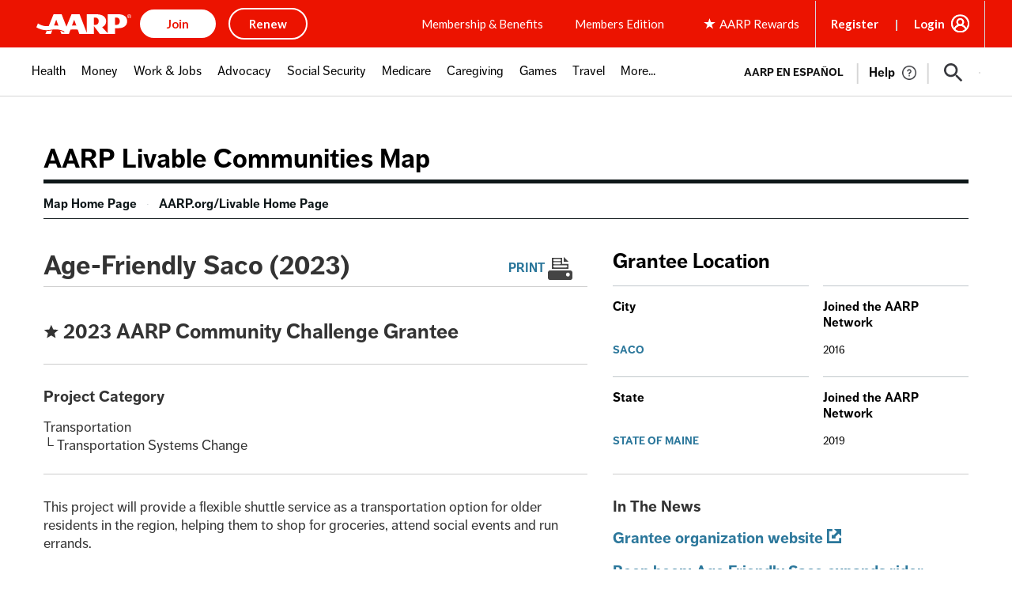

--- FILE ---
content_type: application/javascript
request_url: https://livablemap.aarp.org/themes/gesso/js/dist/common.min.js?v=10.5.6
body_size: 8781
content:
(window.webpackJsonp=window.webpackJsonp||[]).push([[0],[,function(t,n,r){(function(n){var r=function(t){return t&&t.Math==Math&&t};t.exports=r("object"==typeof globalThis&&globalThis)||r("object"==typeof window&&window)||r("object"==typeof self&&self)||r("object"==typeof n&&n)||function(){return this}()||Function("return this")()}).call(this,r(67))},function(t,n,r){var e=r(19),o=Function.prototype,i=o.bind,u=o.call,c=e&&i.bind(u,u);t.exports=e?function(t){return t&&c(t)}:function(t){return t&&function(){return u.apply(t,arguments)}}},function(t,n){t.exports=function(t){try{return!!t()}catch(t){return!0}}},function(t,n){t.exports=function(t){return"function"==typeof t}},function(t,n,r){var e=r(1),o=r(29),i=r(10),u=r(45),c=r(43),a=r(42),f=o("wks"),s=e.Symbol,l=s&&s.for,p=a?s:s&&s.withoutSetter||u;t.exports=function(t){if(!i(f,t)||!c&&"string"!=typeof f[t]){var n="Symbol."+t;c&&i(s,t)?f[t]=s[t]:f[t]=a&&l?l(n):p(n)}return f[t]}},function(t,n,r){var e=r(3);t.exports=!e((function(){return 7!=Object.defineProperty({},1,{get:function(){return 7}})[1]}))},function(t,n,r){var e=r(4);t.exports=function(t){return"object"==typeof t?null!==t:e(t)}},function(t,n,r){var e=r(1),o=r(7),i=e.String,u=e.TypeError;t.exports=function(t){if(o(t))return t;throw u(i(t)+" is not an object")}},function(t,n,r){var e=r(19),o=Function.prototype.call;t.exports=e?o.bind(o):function(){return o.apply(o,arguments)}},function(t,n,r){var e=r(2),o=r(21),i=e({}.hasOwnProperty);t.exports=Object.hasOwn||function(t,n){return i(o(t),n)}},function(t,n,r){var e=r(1).TypeError;t.exports=function(t){if(null==t)throw e("Can't call method on "+t);return t}},,function(t,n,r){var e=r(1),o=r(39).f,i=r(16),u=r(48),c=r(31),a=r(77),f=r(82);t.exports=function(t,n){var r,s,l,p,v,d=t.target,x=t.global,g=t.stat;if(r=x?e:g?e[d]||c(d,{}):(e[d]||{}).prototype)for(s in n){if(p=n[s],l=t.dontCallGetSet?(v=o(r,s))&&v.value:r[s],!f(x?s:d+(g?".":"#")+s,t.forced)&&void 0!==l){if(typeof p==typeof l)continue;a(p,l)}(t.sham||l&&l.sham)&&i(p,"sham",!0),u(r,s,p,t)}}},function(t,n,r){var e=r(40),o=r(11);t.exports=function(t){return e(o(t))}},function(t,n,r){var e=r(1),o=r(4),i=function(t){return o(t)?t:void 0};t.exports=function(t,n){return arguments.length<2?i(e[t]):e[t]&&e[t][n]}},function(t,n,r){var e=r(6),o=r(22),i=r(25);t.exports=e?function(t,n,r){return o.f(t,n,i(1,r))}:function(t,n,r){return t[n]=r,t}},function(t,n,r){var e=r(1),o=r(58),i=e.String;t.exports=function(t){if("Symbol"===o(t))throw TypeError("Cannot convert a Symbol value to a string");return i(t)}},,function(t,n,r){var e=r(3);t.exports=!e((function(){var t=function(){}.bind();return"function"!=typeof t||t.hasOwnProperty("prototype")}))},function(t,n,r){var e=r(2),o=e({}.toString),i=e("".slice);t.exports=function(t){return i(o(t),8,-1)}},function(t,n,r){var e=r(1),o=r(11),i=e.Object;t.exports=function(t){return i(o(t))}},function(t,n,r){var e=r(1),o=r(6),i=r(46),u=r(47),c=r(8),a=r(26),f=e.TypeError,s=Object.defineProperty,l=Object.getOwnPropertyDescriptor;n.f=o?u?function(t,n,r){if(c(t),n=a(n),c(r),"function"==typeof t&&"prototype"===n&&"value"in r&&"writable"in r&&!r.writable){var e=l(t,n);e&&e.writable&&(t[n]=r.value,r={configurable:"configurable"in r?r.configurable:e.configurable,enumerable:"enumerable"in r?r.enumerable:e.enumerable,writable:!1})}return s(t,n,r)}:s:function(t,n,r){if(c(t),n=a(n),c(r),i)try{return s(t,n,r)}catch(t){}if("get"in r||"set"in r)throw f("Accessors not supported");return"value"in r&&(t[n]=r.value),t}},function(t,n,r){var e=r(80);t.exports=function(t){var n=+t;return n!=n||0===n?0:e(n)}},function(t,n,r){var e=r(35);t.exports=function(t){return e(t.length)}},function(t,n){t.exports=function(t,n){return{enumerable:!(1&t),configurable:!(2&t),writable:!(4&t),value:n}}},function(t,n,r){var e=r(69),o=r(41);t.exports=function(t){var n=e(t,"string");return o(n)?n:n+""}},function(t,n,r){var e,o,i=r(1),u=r(71),c=i.process,a=i.Deno,f=c&&c.versions||a&&a.version,s=f&&f.v8;s&&(o=(e=s.split("."))[0]>0&&e[0]<4?1:+(e[0]+e[1])),!o&&u&&(!(e=u.match(/Edge\/(\d+)/))||e[1]>=74)&&(e=u.match(/Chrome\/(\d+)/))&&(o=+e[1]),t.exports=o},function(t,n,r){var e=r(44);t.exports=function(t,n){var r=t[n];return null==r?void 0:e(r)}},function(t,n,r){var e=r(74),o=r(30);(t.exports=function(t,n){return o[t]||(o[t]=void 0!==n?n:{})})("versions",[]).push({version:"3.22.7",mode:e?"pure":"global",copyright:"© 2014-2022 Denis Pushkarev (zloirock.ru)",license:"https://github.com/zloirock/core-js/blob/v3.22.7/LICENSE",source:"https://github.com/zloirock/core-js"})},function(t,n,r){var e=r(1),o=r(31),i=e["__core-js_shared__"]||o("__core-js_shared__",{});t.exports=i},function(t,n,r){var e=r(1),o=Object.defineProperty;t.exports=function(t,n){try{o(e,t,{value:n,configurable:!0,writable:!0})}catch(r){e[t]=n}return n}},function(t,n,r){var e=r(1),o=r(7),i=e.document,u=o(i)&&o(i.createElement);t.exports=function(t){return u?i.createElement(t):{}}},function(t,n,r){var e=r(2),o=r(4),i=r(30),u=e(Function.toString);o(i.inspectSource)||(i.inspectSource=function(t){return u(t)}),t.exports=i.inspectSource},function(t,n){t.exports={}},function(t,n,r){var e=r(23),o=Math.min;t.exports=function(t){return t>0?o(e(t),9007199254740991):0}},function(t,n){t.exports=["constructor","hasOwnProperty","isPrototypeOf","propertyIsEnumerable","toLocaleString","toString","valueOf"]},function(t,n,r){var e=r(20);t.exports=Array.isArray||function(t){return"Array"==e(t)}},function(t,n,r){"use strict";var e,o,i=r(9),u=r(2),c=r(17),a=r(88),f=r(89),s=r(29),l=r(90),p=r(50).get,v=r(94),d=r(95),x=s("native-string-replace",String.prototype.replace),g=RegExp.prototype.exec,y=g,h=u("".charAt),b=u("".indexOf),m=u("".replace),S=u("".slice),w=(o=/b*/g,i(g,e=/a/,"a"),i(g,o,"a"),0!==e.lastIndex||0!==o.lastIndex),O=f.BROKEN_CARET,E=void 0!==/()??/.exec("")[1];(w||E||O||v||d)&&(y=function(t){var n,r,e,o,u,f,s,v=this,d=p(v),j=c(t),I=d.raw;if(I)return I.lastIndex=v.lastIndex,n=i(y,I,j),v.lastIndex=I.lastIndex,n;var L=d.groups,P=O&&v.sticky,R=i(a,v),T=v.source,A=0,M=j;if(P&&(R=m(R,"y",""),-1===b(R,"g")&&(R+="g"),M=S(j,v.lastIndex),v.lastIndex>0&&(!v.multiline||v.multiline&&"\n"!==h(j,v.lastIndex-1))&&(T="(?: "+T+")",M=" "+M,A++),r=new RegExp("^(?:"+T+")",R)),E&&(r=new RegExp("^"+T+"$(?!\\s)",R)),w&&(e=v.lastIndex),o=i(g,P?r:v,M),P?o?(o.input=S(o.input,A),o[0]=S(o[0],A),o.index=v.lastIndex,v.lastIndex+=o[0].length):v.lastIndex=0:w&&o&&(v.lastIndex=v.global?o.index+o[0].length:e),E&&o&&o.length>1&&i(x,o[0],r,(function(){for(u=1;u<arguments.length-2;u++)void 0===arguments[u]&&(o[u]=void 0)})),o&&L)for(o.groups=f=l(null),u=0;u<L.length;u++)f[(s=L[u])[0]]=o[s[1]];return o}),t.exports=y},function(t,n,r){var e=r(6),o=r(9),i=r(68),u=r(25),c=r(14),a=r(26),f=r(10),s=r(46),l=Object.getOwnPropertyDescriptor;n.f=e?l:function(t,n){if(t=c(t),n=a(n),s)try{return l(t,n)}catch(t){}if(f(t,n))return u(!o(i.f,t,n),t[n])}},function(t,n,r){var e=r(1),o=r(2),i=r(3),u=r(20),c=e.Object,a=o("".split);t.exports=i((function(){return!c("z").propertyIsEnumerable(0)}))?function(t){return"String"==u(t)?a(t,""):c(t)}:c},function(t,n,r){var e=r(1),o=r(15),i=r(4),u=r(70),c=r(42),a=e.Object;t.exports=c?function(t){return"symbol"==typeof t}:function(t){var n=o("Symbol");return i(n)&&u(n.prototype,a(t))}},function(t,n,r){var e=r(43);t.exports=e&&!Symbol.sham&&"symbol"==typeof Symbol.iterator},function(t,n,r){var e=r(27),o=r(3);t.exports=!!Object.getOwnPropertySymbols&&!o((function(){var t=Symbol();return!String(t)||!(Object(t)instanceof Symbol)||!Symbol.sham&&e&&e<41}))},function(t,n,r){var e=r(1),o=r(4),i=r(72),u=e.TypeError;t.exports=function(t){if(o(t))return t;throw u(i(t)+" is not a function")}},function(t,n,r){var e=r(2),o=0,i=Math.random(),u=e(1..toString);t.exports=function(t){return"Symbol("+(void 0===t?"":t)+")_"+u(++o+i,36)}},function(t,n,r){var e=r(6),o=r(3),i=r(32);t.exports=!e&&!o((function(){return 7!=Object.defineProperty(i("div"),"a",{get:function(){return 7}}).a}))},function(t,n,r){var e=r(6),o=r(3);t.exports=e&&o((function(){return 42!=Object.defineProperty((function(){}),"prototype",{value:42,writable:!1}).prototype}))},function(t,n,r){var e=r(4),o=r(16),i=r(75),u=r(31);t.exports=function(t,n,r,c){c||(c={});var a=c.enumerable,f=void 0!==c.name?c.name:n;return e(r)&&i(r,f,c),c.global?a?t[n]=r:u(n,r):(c.unsafe?t[n]&&(a=!0):delete t[n],a?t[n]=r:o(t,n,r)),t}},function(t,n,r){var e=r(6),o=r(10),i=Function.prototype,u=e&&Object.getOwnPropertyDescriptor,c=o(i,"name"),a=c&&"something"===function(){}.name,f=c&&(!e||e&&u(i,"name").configurable);t.exports={EXISTS:c,PROPER:a,CONFIGURABLE:f}},function(t,n,r){var e,o,i,u=r(76),c=r(1),a=r(2),f=r(7),s=r(16),l=r(10),p=r(30),v=r(51),d=r(34),x=c.TypeError,g=c.WeakMap;if(u||p.state){var y=p.state||(p.state=new g),h=a(y.get),b=a(y.has),m=a(y.set);e=function(t,n){if(b(y,t))throw new x("Object already initialized");return n.facade=t,m(y,t,n),n},o=function(t){return h(y,t)||{}},i=function(t){return b(y,t)}}else{var S=v("state");d[S]=!0,e=function(t,n){if(l(t,S))throw new x("Object already initialized");return n.facade=t,s(t,S,n),n},o=function(t){return l(t,S)?t[S]:{}},i=function(t){return l(t,S)}}t.exports={set:e,get:o,has:i,enforce:function(t){return i(t)?o(t):e(t,{})},getterFor:function(t){return function(n){var r;if(!f(n)||(r=o(n)).type!==t)throw x("Incompatible receiver, "+t+" required");return r}}}},function(t,n,r){var e=r(29),o=r(45),i=e("keys");t.exports=function(t){return i[t]||(i[t]=o(t))}},function(t,n,r){var e=r(2),o=r(10),i=r(14),u=r(53).indexOf,c=r(34),a=e([].push);t.exports=function(t,n){var r,e=i(t),f=0,s=[];for(r in e)!o(c,r)&&o(e,r)&&a(s,r);for(;n.length>f;)o(e,r=n[f++])&&(~u(s,r)||a(s,r));return s}},function(t,n,r){var e=r(14),o=r(54),i=r(24),u=function(t){return function(n,r,u){var c,a=e(n),f=i(a),s=o(u,f);if(t&&r!=r){for(;f>s;)if((c=a[s++])!=c)return!0}else for(;f>s;s++)if((t||s in a)&&a[s]===r)return t||s||0;return!t&&-1}};t.exports={includes:u(!0),indexOf:u(!1)}},function(t,n,r){var e=r(23),o=Math.max,i=Math.min;t.exports=function(t,n){var r=e(t);return r<0?o(r+n,0):i(r,n)}},function(t,n,r){"use strict";var e=r(26),o=r(22),i=r(25);t.exports=function(t,n,r){var u=e(n);u in t?o.f(t,u,i(0,r)):t[u]=r}},function(t,n,r){var e=r(83);t.exports=function(t,n){return new(e(t))(0===n?0:n)}},function(t,n,r){var e=r(2),o=r(3),i=r(4),u=r(58),c=r(15),a=r(33),f=function(){},s=[],l=c("Reflect","construct"),p=/^\s*(?:class|function)\b/,v=e(p.exec),d=!p.exec(f),x=function(t){if(!i(t))return!1;try{return l(f,s,t),!0}catch(t){return!1}},g=function(t){if(!i(t))return!1;switch(u(t)){case"AsyncFunction":case"GeneratorFunction":case"AsyncGeneratorFunction":return!1}try{return d||!!v(p,a(t))}catch(t){return!0}};g.sham=!0,t.exports=!l||o((function(){var t;return x(x.call)||!x(Object)||!x((function(){t=!0}))||t}))?g:x},function(t,n,r){var e=r(1),o=r(84),i=r(4),u=r(20),c=r(5)("toStringTag"),a=e.Object,f="Arguments"==u(function(){return arguments}());t.exports=o?u:function(t){var n,r,e;return void 0===t?"Undefined":null===t?"Null":"string"==typeof(r=function(t,n){try{return t[n]}catch(t){}}(n=a(t),c))?r:f?u(n):"Object"==(e=u(n))&&i(n.callee)?"Arguments":e}},function(t,n,r){var e=r(3),o=r(5),i=r(27),u=o("species");t.exports=function(t){return i>=51||!e((function(){var n=[];return(n.constructor={})[u]=function(){return{foo:1}},1!==n[t](Boolean).foo}))}},function(t,n,r){"use strict";r(87);var e=r(2),o=r(48),i=r(38),u=r(3),c=r(5),a=r(16),f=c("species"),s=RegExp.prototype;t.exports=function(t,n,r,l){var p=c(t),v=!u((function(){var n={};return n[p]=function(){return 7},7!=""[t](n)})),d=v&&!u((function(){var n=!1,r=/a/;return"split"===t&&((r={}).constructor={},r.constructor[f]=function(){return r},r.flags="",r[p]=/./[p]),r.exec=function(){return n=!0,null},r[p](""),!n}));if(!v||!d||r){var x=e(/./[p]),g=n(p,""[t],(function(t,n,r,o,u){var c=e(t),a=n.exec;return a===i||a===s.exec?v&&!u?{done:!0,value:x(n,r,o)}:{done:!0,value:c(r,n,o)}:{done:!1}}));o(String.prototype,t,g[0]),o(s,p,g[1])}l&&a(s[p],"sham",!0)}},function(t,n,r){"use strict";var e=r(96).charAt;t.exports=function(t,n,r){return n+(r?e(t,n).length:1)}},function(t,n,r){var e=r(1),o=r(9),i=r(8),u=r(4),c=r(20),a=r(38),f=e.TypeError;t.exports=function(t,n){var r=t.exec;if(u(r)){var e=o(r,t,n);return null!==e&&i(e),e}if("RegExp"===c(t))return o(a,t,n);throw f("RegExp#exec called on incompatible receiver")}},function(t,n,r){var e=r(1),o=r(98),i=r(99),u=r(100),c=r(16),a=function(t){if(t&&t.forEach!==u)try{c(t,"forEach",u)}catch(n){t.forEach=u}};for(var f in o)o[f]&&a(e[f]&&e[f].prototype);a(i)},function(t,n,r){"use strict";var e=r(3);t.exports=function(t,n){var r=[][t];return!!r&&e((function(){r.call(null,n||function(){return 1},1)}))}},function(t,n){t.exports="\t\n\v\f\r                　\u2028\u2029\ufeff"},function(t,n,r){"use strict";var e=r(13),o=r(1),i=r(3),u=r(37),c=r(7),a=r(21),f=r(24),s=r(55),l=r(56),p=r(59),v=r(5),d=r(27),x=v("isConcatSpreadable"),g=o.TypeError,y=d>=51||!i((function(){var t=[];return t[x]=!1,t.concat()[0]!==t})),h=p("concat"),b=function(t){if(!c(t))return!1;var n=t[x];return void 0!==n?!!n:u(t)};e({target:"Array",proto:!0,arity:1,forced:!y||!h},{concat:function(t){var n,r,e,o,i,u=a(this),c=l(u,0),p=0;for(n=-1,e=arguments.length;n<e;n++)if(i=-1===n?u:arguments[n],b(i)){if(p+(o=f(i))>9007199254740991)throw g("Maximum allowed index exceeded");for(r=0;r<o;r++,p++)r in i&&s(c,p,i[r])}else{if(p>=9007199254740991)throw g("Maximum allowed index exceeded");s(c,p++,i)}return c.length=p,c}})},function(t,n){var r;r=function(){return this}();try{r=r||new Function("return this")()}catch(t){"object"==typeof window&&(r=window)}t.exports=r},function(t,n,r){"use strict";var e={}.propertyIsEnumerable,o=Object.getOwnPropertyDescriptor,i=o&&!e.call({1:2},1);n.f=i?function(t){var n=o(this,t);return!!n&&n.enumerable}:e},function(t,n,r){var e=r(1),o=r(9),i=r(7),u=r(41),c=r(28),a=r(73),f=r(5),s=e.TypeError,l=f("toPrimitive");t.exports=function(t,n){if(!i(t)||u(t))return t;var r,e=c(t,l);if(e){if(void 0===n&&(n="default"),r=o(e,t,n),!i(r)||u(r))return r;throw s("Can't convert object to primitive value")}return void 0===n&&(n="number"),a(t,n)}},function(t,n,r){var e=r(2);t.exports=e({}.isPrototypeOf)},function(t,n,r){var e=r(15);t.exports=e("navigator","userAgent")||""},function(t,n,r){var e=r(1).String;t.exports=function(t){try{return e(t)}catch(t){return"Object"}}},function(t,n,r){var e=r(1),o=r(9),i=r(4),u=r(7),c=e.TypeError;t.exports=function(t,n){var r,e;if("string"===n&&i(r=t.toString)&&!u(e=o(r,t)))return e;if(i(r=t.valueOf)&&!u(e=o(r,t)))return e;if("string"!==n&&i(r=t.toString)&&!u(e=o(r,t)))return e;throw c("Can't convert object to primitive value")}},function(t,n){t.exports=!1},function(t,n,r){var e=r(3),o=r(4),i=r(10),u=r(6),c=r(49).CONFIGURABLE,a=r(33),f=r(50),s=f.enforce,l=f.get,p=Object.defineProperty,v=u&&!e((function(){return 8!==p((function(){}),"length",{value:8}).length})),d=String(String).split("String"),x=t.exports=function(t,n,r){"Symbol("===String(n).slice(0,7)&&(n="["+String(n).replace(/^Symbol\(([^)]*)\)/,"$1")+"]"),r&&r.getter&&(n="get "+n),r&&r.setter&&(n="set "+n),(!i(t,"name")||c&&t.name!==n)&&p(t,"name",{value:n,configurable:!0}),v&&r&&i(r,"arity")&&t.length!==r.arity&&p(t,"length",{value:r.arity});try{r&&i(r,"constructor")&&r.constructor?u&&p(t,"prototype",{writable:!1}):t.prototype&&(t.prototype=void 0)}catch(t){}var e=s(t);return i(e,"source")||(e.source=d.join("string"==typeof n?n:"")),t};Function.prototype.toString=x((function(){return o(this)&&l(this).source||a(this)}),"toString")},function(t,n,r){var e=r(1),o=r(4),i=r(33),u=e.WeakMap;t.exports=o(u)&&/native code/.test(i(u))},function(t,n,r){var e=r(10),o=r(78),i=r(39),u=r(22);t.exports=function(t,n,r){for(var c=o(n),a=u.f,f=i.f,s=0;s<c.length;s++){var l=c[s];e(t,l)||r&&e(r,l)||a(t,l,f(n,l))}}},function(t,n,r){var e=r(15),o=r(2),i=r(79),u=r(81),c=r(8),a=o([].concat);t.exports=e("Reflect","ownKeys")||function(t){var n=i.f(c(t)),r=u.f;return r?a(n,r(t)):n}},function(t,n,r){var e=r(52),o=r(36).concat("length","prototype");n.f=Object.getOwnPropertyNames||function(t){return e(t,o)}},function(t,n){var r=Math.ceil,e=Math.floor;t.exports=Math.trunc||function(t){var n=+t;return(n>0?e:r)(n)}},function(t,n){n.f=Object.getOwnPropertySymbols},function(t,n,r){var e=r(3),o=r(4),i=/#|\.prototype\./,u=function(t,n){var r=a[c(t)];return r==s||r!=f&&(o(n)?e(n):!!n)},c=u.normalize=function(t){return String(t).replace(i,".").toLowerCase()},a=u.data={},f=u.NATIVE="N",s=u.POLYFILL="P";t.exports=u},function(t,n,r){var e=r(1),o=r(37),i=r(57),u=r(7),c=r(5)("species"),a=e.Array;t.exports=function(t){var n;return o(t)&&(n=t.constructor,i(n)&&(n===a||o(n.prototype))?n=void 0:u(n)&&null===(n=n[c])&&(n=void 0)),void 0===n?a:n}},function(t,n,r){var e={};e[r(5)("toStringTag")]="z",t.exports="[object z]"===String(e)},function(t,n,r){"use strict";var e=r(86),o=r(9),i=r(2),u=r(60),c=r(3),a=r(8),f=r(4),s=r(23),l=r(35),p=r(17),v=r(11),d=r(61),x=r(28),g=r(97),y=r(62),h=r(5)("replace"),b=Math.max,m=Math.min,S=i([].concat),w=i([].push),O=i("".indexOf),E=i("".slice),j="$0"==="a".replace(/./,"$0"),I=!!/./[h]&&""===/./[h]("a","$0");u("replace",(function(t,n,r){var i=I?"$":"$0";return[function(t,r){var e=v(this),i=null==t?void 0:x(t,h);return i?o(i,t,e,r):o(n,p(e),t,r)},function(t,o){var u=a(this),c=p(t);if("string"==typeof o&&-1===O(o,i)&&-1===O(o,"$<")){var v=r(n,u,c,o);if(v.done)return v.value}var x=f(o);x||(o=p(o));var h=u.global;if(h){var j=u.unicode;u.lastIndex=0}for(var I=[];;){var L=y(u,c);if(null===L)break;if(w(I,L),!h)break;""===p(L[0])&&(u.lastIndex=d(c,l(u.lastIndex),j))}for(var P,R="",T=0,A=0;A<I.length;A++){for(var M=p((L=I[A])[0]),C=b(m(s(L.index),c.length),0),k=[],F=1;F<L.length;F++)w(k,void 0===(P=L[F])?P:String(P));var $=L.groups;if(x){var _=S([M],k,C,c);void 0!==$&&w(_,$);var N=p(e(o,void 0,_))}else N=g(M,c,C,k,$,o);C>=T&&(R+=E(c,T,C)+N,T=C+M.length)}return R+E(c,T)}]}),!!c((function(){var t=/./;return t.exec=function(){var t=[];return t.groups={a:"7"},t},"7"!=="".replace(t,"$<a>")}))||!j||I)},function(t,n,r){var e=r(19),o=Function.prototype,i=o.apply,u=o.call;t.exports="object"==typeof Reflect&&Reflect.apply||(e?u.bind(i):function(){return u.apply(i,arguments)})},function(t,n,r){"use strict";var e=r(13),o=r(38);e({target:"RegExp",proto:!0,forced:/./.exec!==o},{exec:o})},function(t,n,r){"use strict";var e=r(8);t.exports=function(){var t=e(this),n="";return t.hasIndices&&(n+="d"),t.global&&(n+="g"),t.ignoreCase&&(n+="i"),t.multiline&&(n+="m"),t.dotAll&&(n+="s"),t.unicode&&(n+="u"),t.sticky&&(n+="y"),n}},function(t,n,r){var e=r(3),o=r(1).RegExp,i=e((function(){var t=o("a","y");return t.lastIndex=2,null!=t.exec("abcd")})),u=i||e((function(){return!o("a","y").sticky})),c=i||e((function(){var t=o("^r","gy");return t.lastIndex=2,null!=t.exec("str")}));t.exports={BROKEN_CARET:c,MISSED_STICKY:u,UNSUPPORTED_Y:i}},function(t,n,r){var e,o=r(8),i=r(91),u=r(36),c=r(34),a=r(93),f=r(32),s=r(51),l=s("IE_PROTO"),p=function(){},v=function(t){return"<script>"+t+"<\/script>"},d=function(t){t.write(v("")),t.close();var n=t.parentWindow.Object;return t=null,n},x=function(){try{e=new ActiveXObject("htmlfile")}catch(t){}var t,n;x="undefined"!=typeof document?document.domain&&e?d(e):((n=f("iframe")).style.display="none",a.appendChild(n),n.src=String("javascript:"),(t=n.contentWindow.document).open(),t.write(v("document.F=Object")),t.close(),t.F):d(e);for(var r=u.length;r--;)delete x.prototype[u[r]];return x()};c[l]=!0,t.exports=Object.create||function(t,n){var r;return null!==t?(p.prototype=o(t),r=new p,p.prototype=null,r[l]=t):r=x(),void 0===n?r:i.f(r,n)}},function(t,n,r){var e=r(6),o=r(47),i=r(22),u=r(8),c=r(14),a=r(92);n.f=e&&!o?Object.defineProperties:function(t,n){u(t);for(var r,e=c(n),o=a(n),f=o.length,s=0;f>s;)i.f(t,r=o[s++],e[r]);return t}},function(t,n,r){var e=r(52),o=r(36);t.exports=Object.keys||function(t){return e(t,o)}},function(t,n,r){var e=r(15);t.exports=e("document","documentElement")},function(t,n,r){var e=r(3),o=r(1).RegExp;t.exports=e((function(){var t=o(".","s");return!(t.dotAll&&t.exec("\n")&&"s"===t.flags)}))},function(t,n,r){var e=r(3),o=r(1).RegExp;t.exports=e((function(){var t=o("(?<a>b)","g");return"b"!==t.exec("b").groups.a||"bc"!=="b".replace(t,"$<a>c")}))},function(t,n,r){var e=r(2),o=r(23),i=r(17),u=r(11),c=e("".charAt),a=e("".charCodeAt),f=e("".slice),s=function(t){return function(n,r){var e,s,l=i(u(n)),p=o(r),v=l.length;return p<0||p>=v?t?"":void 0:(e=a(l,p))<55296||e>56319||p+1===v||(s=a(l,p+1))<56320||s>57343?t?c(l,p):e:t?f(l,p,p+2):s-56320+(e-55296<<10)+65536}};t.exports={codeAt:s(!1),charAt:s(!0)}},function(t,n,r){var e=r(2),o=r(21),i=Math.floor,u=e("".charAt),c=e("".replace),a=e("".slice),f=/\$([$&'`]|\d{1,2}|<[^>]*>)/g,s=/\$([$&'`]|\d{1,2})/g;t.exports=function(t,n,r,e,l,p){var v=r+t.length,d=e.length,x=s;return void 0!==l&&(l=o(l),x=f),c(p,x,(function(o,c){var f;switch(u(c,0)){case"$":return"$";case"&":return t;case"`":return a(n,0,r);case"'":return a(n,v);case"<":f=l[a(c,1,-1)];break;default:var s=+c;if(0===s)return o;if(s>d){var p=i(s/10);return 0===p?o:p<=d?void 0===e[p-1]?u(c,1):e[p-1]+u(c,1):o}f=e[s-1]}return void 0===f?"":f}))}},function(t,n){t.exports={CSSRuleList:0,CSSStyleDeclaration:0,CSSValueList:0,ClientRectList:0,DOMRectList:0,DOMStringList:0,DOMTokenList:1,DataTransferItemList:0,FileList:0,HTMLAllCollection:0,HTMLCollection:0,HTMLFormElement:0,HTMLSelectElement:0,MediaList:0,MimeTypeArray:0,NamedNodeMap:0,NodeList:1,PaintRequestList:0,Plugin:0,PluginArray:0,SVGLengthList:0,SVGNumberList:0,SVGPathSegList:0,SVGPointList:0,SVGStringList:0,SVGTransformList:0,SourceBufferList:0,StyleSheetList:0,TextTrackCueList:0,TextTrackList:0,TouchList:0}},function(t,n,r){var e=r(32)("span").classList,o=e&&e.constructor&&e.constructor.prototype;t.exports=o===Object.prototype?void 0:o},function(t,n,r){"use strict";var e=r(101).forEach,o=r(64)("forEach");t.exports=o?[].forEach:function(t){return e(this,t,arguments.length>1?arguments[1]:void 0)}},function(t,n,r){var e=r(102),o=r(2),i=r(40),u=r(21),c=r(24),a=r(56),f=o([].push),s=function(t){var n=1==t,r=2==t,o=3==t,s=4==t,l=6==t,p=7==t,v=5==t||l;return function(d,x,g,y){for(var h,b,m=u(d),S=i(m),w=e(x,g),O=c(S),E=0,j=y||a,I=n?j(d,O):r||p?j(d,0):void 0;O>E;E++)if((v||E in S)&&(b=w(h=S[E],E,m),t))if(n)I[E]=b;else if(b)switch(t){case 3:return!0;case 5:return h;case 6:return E;case 2:f(I,h)}else switch(t){case 4:return!1;case 7:f(I,h)}return l?-1:o||s?s:I}};t.exports={forEach:s(0),map:s(1),filter:s(2),some:s(3),every:s(4),find:s(5),findIndex:s(6),filterReject:s(7)}},function(t,n,r){var e=r(2),o=r(44),i=r(19),u=e(e.bind);t.exports=function(t,n){return o(t),void 0===n?t:i?u(t,n):function(){return t.apply(n,arguments)}}},function(t,n,r){"use strict";var e=r(13),o=r(2),i=r(53).indexOf,u=r(64),c=o([].indexOf),a=!!c&&1/c([1],1,-0)<0,f=u("indexOf");e({target:"Array",proto:!0,forced:a||!f},{indexOf:function(t){var n=arguments.length>1?arguments[1]:void 0;return a?c(this,t,n)||0:i(this,t,n)}})},function(t,n,r){"use strict";var e=r(13),o=r(1),i=r(37),u=r(57),c=r(7),a=r(54),f=r(24),s=r(14),l=r(55),p=r(5),v=r(59),d=r(105),x=v("slice"),g=p("species"),y=o.Array,h=Math.max;e({target:"Array",proto:!0,forced:!x},{slice:function(t,n){var r,e,o,p=s(this),v=f(p),x=a(t,v),b=a(void 0===n?v:n,v);if(i(p)&&(r=p.constructor,u(r)&&(r===y||i(r.prototype))?r=void 0:c(r)&&null===(r=r[g])&&(r=void 0),r===y||void 0===r))return d(p,x,b);for(e=new(void 0===r?y:r)(h(b-x,0)),o=0;x<b;x++,o++)x in p&&l(e,o,p[x]);return e.length=o,e}})},function(t,n,r){var e=r(2);t.exports=e([].slice)},function(t,n,r){"use strict";var e=r(13),o=r(107).trim;e({target:"String",proto:!0,forced:r(108)("trim")},{trim:function(){return o(this)}})},function(t,n,r){var e=r(2),o=r(11),i=r(17),u=r(65),c=e("".replace),a="["+u+"]",f=RegExp("^"+a+a+"*"),s=RegExp(a+a+"*$"),l=function(t){return function(n){var r=i(o(n));return 1&t&&(r=c(r,f,"")),2&t&&(r=c(r,s,"")),r}};t.exports={start:l(1),end:l(2),trim:l(3)}},function(t,n,r){var e=r(49).PROPER,o=r(3),i=r(65);t.exports=function(t){return o((function(){return!!i[t]()||"​᠎"!=="​᠎"[t]()||e&&i[t].name!==t}))}},function(t,n,r){"use strict";var e=r(9),o=r(60),i=r(8),u=r(35),c=r(17),a=r(11),f=r(28),s=r(61),l=r(62);o("match",(function(t,n,r){return[function(n){var r=a(this),o=null==n?void 0:f(n,t);return o?e(o,n,r):new RegExp(n)[t](c(r))},function(t){var e=i(this),o=c(t),a=r(n,e,o);if(a.done)return a.value;if(!e.global)return l(e,o);var f=e.unicode;e.lastIndex=0;for(var p,v=[],d=0;null!==(p=l(e,o));){var x=c(p[0]);v[d]=x,""===x&&(e.lastIndex=s(o,u(e.lastIndex),f)),d++}return 0===d?null:v}]}))}]]);